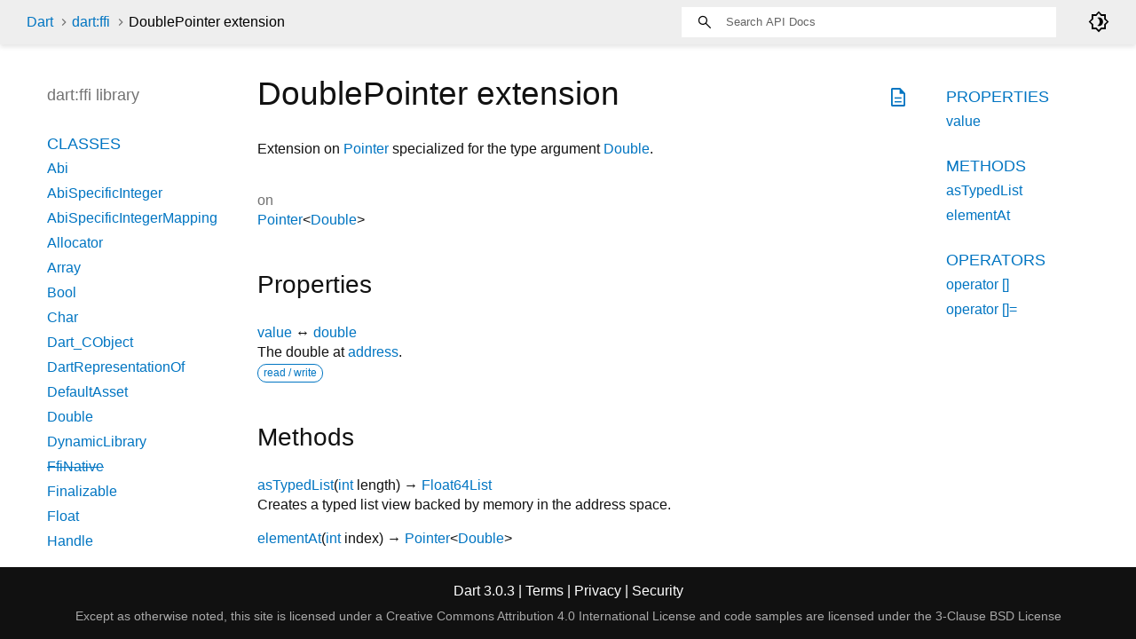

--- FILE ---
content_type: text/html
request_url: https://api.dart.dev/stable/3.0.3/dart-ffi/DoublePointer.html
body_size: 3153
content:
<!DOCTYPE html>
<html lang="en">
<head>
  <meta charset="utf-8">
  <meta http-equiv="X-UA-Compatible" content="IE=edge">
  <meta name="viewport" content="width=device-width, height=device-height, initial-scale=1, user-scalable=no">
  <meta name="description" content="API docs for the DoublePointer extension from the dart:ffi library, for the Dart programming language.">
  <title>DoublePointer extension - dart:ffi library - Dart API</title>
  <link rel="canonical" href="https://api.dart.dev/">


  
  <link rel="preconnect" href="https://fonts.gstatic.com">
  <link href="https://fonts.googleapis.com/css2?family=Roboto+Mono:ital,wght@0,300;0,400;0,500;0,700;1,400&amp;display=swap" rel="stylesheet">
  <link href="https://fonts.googleapis.com/css2?family=Material+Symbols+Outlined:opsz,wght,FILL,GRAD@48,400,0,0" rel="stylesheet">
  
  <link rel="stylesheet" href="../static-assets/github.css?v1">
  <link rel="stylesheet" href="../static-assets/styles.css?v1">
  <link rel="icon" href="../static-assets/favicon.png?v1">

  
<!-- Google tag (gtag.js) -->
<script async src="https://www.googletagmanager.com/gtag/js?id=G-VVQ8908SJ5"></script>
<script>
window.dataLayer = window.dataLayer || [];
function gtag(){dataLayer.push(arguments);}
gtag('js', new Date());

gtag('config', 'G-VVQ8908SJ5');
</script>
<link rel="preconnect" href="https://fonts.googleapis.com">
<link rel="preconnect" href="https://fonts.gstatic.com" crossorigin>
<link rel="preload" href="https://fonts.googleapis.com/css2?family=Google+Sans+Text:wght@400&family=Google+Sans:wght@500&display=swap" as="style">
<link rel="stylesheet" href="https://fonts.googleapis.com/css2?family=Google+Sans+Text:wght@400&family=Google+Sans:wght@500&display=swap">
<link rel="stylesheet" href="https://www.gstatic.com/glue/cookienotificationbar/cookienotificationbar.min.css">
</head>


<body data-base-href="../" data-using-base-href="false" class="light-theme">

<div id="overlay-under-drawer"></div>

<header id="title">
  <span id="sidenav-left-toggle" class="material-symbols-outlined" role="button" tabindex="0">menu</span>
  <ol class="breadcrumbs gt-separated dark hidden-xs">
    <li><a href="../index.html">Dart</a></li>
    <li><a href="../dart-ffi/dart-ffi-library.html">dart:ffi</a></li>
    <li class="self-crumb">DoublePointer extension</li>
  </ol>
  <div class="self-name">DoublePointer</div>
  <form class="search navbar-right" role="search">
    <input type="text" id="search-box" autocomplete="off" disabled class="form-control typeahead" placeholder="Loading search...">
  </form>
  <div class="toggle" id="theme-button">
    <label for="theme">
      <input type="checkbox" id="theme" value="light-theme">
      <span id="dark-theme-button" class="material-symbols-outlined">
        brightness_4
      </span>
      <span id="light-theme-button" class="material-symbols-outlined">
        brightness_5
      </span>
    </label>
  </div>
</header>
<main>

<div id="dartdoc-main-content" class="main-content">
    <div>
  <div id="external-links" class="btn-group"><a title="View source code" class="source-link" href="https://github.com/dart-lang/sdk/blob/892ba4ae22fad68d7eaf26ccdf05dc9f41619ffe/sdk/lib/ffi/ffi.dart#L518"><span class="material-symbols-outlined">description</span></a></div>
<h1><span class="kind-class">DoublePointer</span> extension 
 
</h1></div>

    
<section class="desc markdown">
  <p>Extension on <a href="../dart-ffi/Pointer-class.html">Pointer</a> specialized for the type argument <a href="../dart-ffi/Double-class.html">Double</a>.</p>
</section>

    <section>
      <dl class="dl-horizontal">
        <dt>on</dt>
        <dd>
          <ul class="comma-separated clazz-relationships">
              <li><a href="../dart-ffi/Pointer-class.html">Pointer</a><span class="signature">&lt;<wbr><span class="type-parameter"><a href="../dart-ffi/Double-class.html">Double</a></span>&gt;</span></li>
          </ul>
        </dd>
      </dl>
      


    </section>

    <section class="summary offset-anchor" id="instance-properties">
        <h2>Properties</h2>

        <dl class="properties">
            <dt id="value" class="property">
  <span class="name"><a href="../dart-ffi/DoublePointer/value.html">value</a></span>
  <span class="signature">↔ <a href="../dart-core/double-class.html">double</a></span> 

</dt>
<dd>
  The double at <a href="../dart-ffi/Pointer/address.html">address</a>.
  <div class="features"><span class="feature">read / write</span></div>

</dd>

        </dl>
    </section>

    
  <section class="summary offset-anchor" id="instance-methods">
    <h2>Methods</h2>
    <dl class="callables">
        <dt id="asTypedList" class="callable">
  <span class="name"><a href="../dart-ffi/DoublePointer/asTypedList.html">asTypedList</a></span><span class="signature">(<wbr><span class="parameter" id="asTypedList-param-length"><span class="type-annotation"><a href="../dart-core/int-class.html">int</a></span> <span class="parameter-name">length</span></span>)
    <span class="returntype parameter">→ <a href="../dart-typed_data/Float64List-class.html">Float64List</a></span>
  </span>
  

</dt>
<dd>
  Creates a typed list view backed by memory in the address space.
  

</dd>

        <dt id="elementAt" class="callable">
  <span class="name"><a href="../dart-ffi/DoublePointer/elementAt.html">elementAt</a></span><span class="signature">(<wbr><span class="parameter" id="elementAt-param-index"><span class="type-annotation"><a href="../dart-core/int-class.html">int</a></span> <span class="parameter-name">index</span></span>)
    <span class="returntype parameter">→ <a href="../dart-ffi/Pointer-class.html">Pointer</a><span class="signature">&lt;<wbr><span class="type-parameter"><a href="../dart-ffi/Double-class.html">Double</a></span>&gt;</span></span>
  </span>
  

</dt>
<dd>
  Pointer arithmetic (takes element size into account).
  

</dd>

    </dl>
  </section>
    
  <section class="summary offset-anchor" id="operators">
    <h2>Operators</h2>
    <dl class="callables">
        <dt id="operator []" class="callable">
  <span class="name"><a href="../dart-ffi/DoublePointer/operator_get.html">operator []</a></span><span class="signature">(<wbr><span class="parameter" id="[]-param-index"><span class="type-annotation"><a href="../dart-core/int-class.html">int</a></span> <span class="parameter-name">index</span></span>)
    <span class="returntype parameter">→ <a href="../dart-core/double-class.html">double</a></span>
  </span>
  

</dt>
<dd>
  The double at <code>address + 8 * index</code>.
  

</dd>

        <dt id="operator []=" class="callable">
  <span class="name"><a href="../dart-ffi/DoublePointer/operator_put.html">operator []=</a></span><span class="signature">(<wbr><span class="parameter" id="[]=-param-index"><span class="type-annotation"><a href="../dart-core/int-class.html">int</a></span> <span class="parameter-name">index</span>, </span><span class="parameter" id="[]=-param-value"><span class="type-annotation"><a href="../dart-core/double-class.html">double</a></span> <span class="parameter-name">value</span></span>)
    <span class="returntype parameter">→ void</span>
  </span>
  

</dt>
<dd>
  The double at <code>address + 8 * index</code>.
  

</dd>

    </dl>
  </section>
    
    
    


</div> <!-- /.main-content -->

<div id="dartdoc-sidebar-left" class="sidebar sidebar-offcanvas-left">
    <header id="header-search-sidebar" class="hidden-l">
  <form class="search-sidebar" role="search">
    <input type="text" id="search-sidebar" autocomplete="off" disabled class="form-control typeahead" placeholder="Loading search...">
  </form>
</header>

<ol class="breadcrumbs gt-separated dark hidden-l" id="sidebar-nav">
  <li><a href="../index.html">Dart</a></li>
  <li><a href="../dart-ffi/dart-ffi-library.html">dart:ffi</a></li>
  <li class="self-crumb">DoublePointer extension</li>
</ol>


    <h5>dart:ffi library</h5>
    <ol>
      <li class="section-title"><a href="../dart-ffi/dart-ffi-library.html#classes">Classes</a></li>
        <li><a href="../dart-ffi/Abi-class.html">Abi</a></li>
        <li><a href="../dart-ffi/AbiSpecificInteger-class.html">AbiSpecificInteger</a></li>
        <li><a href="../dart-ffi/AbiSpecificIntegerMapping-class.html">AbiSpecificIntegerMapping</a></li>
        <li><a href="../dart-ffi/Allocator-class.html">Allocator</a></li>
        <li><a href="../dart-ffi/Array-class.html">Array</a></li>
        <li><a href="../dart-ffi/Bool-class.html">Bool</a></li>
        <li><a href="../dart-ffi/Char-class.html">Char</a></li>
        <li><a href="../dart-ffi/Dart_CObject-class.html">Dart_CObject</a></li>
        <li><a href="../dart-ffi/DartRepresentationOf-class.html">DartRepresentationOf</a></li>
        <li><a href="../dart-ffi/DefaultAsset-class.html">DefaultAsset</a></li>
        <li><a href="../dart-ffi/Double-class.html">Double</a></li>
        <li><a href="../dart-ffi/DynamicLibrary-class.html">DynamicLibrary</a></li>
        <li><a class="deprecated" href="../dart-ffi/FfiNative-class.html">FfiNative</a></li>
        <li><a href="../dart-ffi/Finalizable-class.html">Finalizable</a></li>
        <li><a href="../dart-ffi/Float-class.html">Float</a></li>
        <li><a href="../dart-ffi/Handle-class.html">Handle</a></li>
        <li><a href="../dart-ffi/Int-class.html">Int</a></li>
        <li><a href="../dart-ffi/Int16-class.html">Int16</a></li>
        <li><a href="../dart-ffi/Int32-class.html">Int32</a></li>
        <li><a href="../dart-ffi/Int64-class.html">Int64</a></li>
        <li><a href="../dart-ffi/Int8-class.html">Int8</a></li>
        <li><a href="../dart-ffi/IntPtr-class.html">IntPtr</a></li>
        <li><a href="../dart-ffi/Long-class.html">Long</a></li>
        <li><a href="../dart-ffi/LongLong-class.html">LongLong</a></li>
        <li><a href="../dart-ffi/Native-class.html">Native</a></li>
        <li><a href="../dart-ffi/NativeApi-class.html">NativeApi</a></li>
        <li><a href="../dart-ffi/NativeFinalizer-class.html">NativeFinalizer</a></li>
        <li><a href="../dart-ffi/NativeFunction-class.html">NativeFunction</a></li>
        <li><a href="../dart-ffi/NativeType-class.html">NativeType</a></li>
        <li><a href="../dart-ffi/Opaque-class.html">Opaque</a></li>
        <li><a href="../dart-ffi/Packed-class.html">Packed</a></li>
        <li><a href="../dart-ffi/Pointer-class.html">Pointer</a></li>
        <li><a href="../dart-ffi/Short-class.html">Short</a></li>
        <li><a href="../dart-ffi/SignedChar-class.html">SignedChar</a></li>
        <li><a href="../dart-ffi/Size-class.html">Size</a></li>
        <li><a href="../dart-ffi/Struct-class.html">Struct</a></li>
        <li><a href="../dart-ffi/Uint16-class.html">Uint16</a></li>
        <li><a href="../dart-ffi/Uint32-class.html">Uint32</a></li>
        <li><a href="../dart-ffi/Uint64-class.html">Uint64</a></li>
        <li><a href="../dart-ffi/Uint8-class.html">Uint8</a></li>
        <li><a href="../dart-ffi/UintPtr-class.html">UintPtr</a></li>
        <li><a href="../dart-ffi/Union-class.html">Union</a></li>
        <li><a href="../dart-ffi/UnsignedChar-class.html">UnsignedChar</a></li>
        <li><a href="../dart-ffi/UnsignedInt-class.html">UnsignedInt</a></li>
        <li><a href="../dart-ffi/UnsignedLong-class.html">UnsignedLong</a></li>
        <li><a href="../dart-ffi/UnsignedLongLong-class.html">UnsignedLongLong</a></li>
        <li><a href="../dart-ffi/UnsignedShort-class.html">UnsignedShort</a></li>
        <li><a href="../dart-ffi/Unsized-class.html">Unsized</a></li>
        <li><a href="../dart-ffi/VarArgs-class.html">VarArgs</a></li>
        <li><a href="../dart-ffi/Void-class.html">Void</a></li>
        <li><a href="../dart-ffi/WChar-class.html">WChar</a></li>

      <li class="section-title"><a href="../dart-ffi/dart-ffi-library.html#extensions">Extensions</a></li>
        <li><a href="../dart-ffi/AbiSpecificIntegerArray.html">AbiSpecificIntegerArray</a></li>
        <li><a href="../dart-ffi/AbiSpecificIntegerPointer.html">AbiSpecificIntegerPointer</a></li>
        <li><a href="../dart-ffi/AllocatorAlloc.html">AllocatorAlloc</a></li>
        <li><a href="../dart-ffi/ArrayArray.html">ArrayArray</a></li>
        <li><a href="../dart-ffi/BoolArray.html">BoolArray</a></li>
        <li><a href="../dart-ffi/BoolPointer.html">BoolPointer</a></li>
        <li><a href="../dart-ffi/DoubleArray.html">DoubleArray</a></li>
        <li><a href="../dart-ffi/DoublePointer.html">DoublePointer</a></li>
        <li><a href="../dart-ffi/DynamicLibraryExtension.html">DynamicLibraryExtension</a></li>
        <li><a href="../dart-ffi/FloatArray.html">FloatArray</a></li>
        <li><a href="../dart-ffi/FloatPointer.html">FloatPointer</a></li>
        <li><a href="../dart-ffi/Int16Array.html">Int16Array</a></li>
        <li><a href="../dart-ffi/Int16Pointer.html">Int16Pointer</a></li>
        <li><a href="../dart-ffi/Int32Array.html">Int32Array</a></li>
        <li><a href="../dart-ffi/Int32Pointer.html">Int32Pointer</a></li>
        <li><a href="../dart-ffi/Int64Array.html">Int64Array</a></li>
        <li><a href="../dart-ffi/Int64Pointer.html">Int64Pointer</a></li>
        <li><a href="../dart-ffi/Int8Array.html">Int8Array</a></li>
        <li><a href="../dart-ffi/Int8Pointer.html">Int8Pointer</a></li>
        <li><a href="../dart-ffi/NativeFunctionPointer.html">NativeFunctionPointer</a></li>
        <li><a href="../dart-ffi/NativePort.html">NativePort</a></li>
        <li><a href="../dart-ffi/PointerArray.html">PointerArray</a></li>
        <li><a href="../dart-ffi/PointerPointer.html">PointerPointer</a></li>
        <li><a href="../dart-ffi/StructArray.html">StructArray</a></li>
        <li><a href="../dart-ffi/StructPointer.html">StructPointer</a></li>
        <li><a href="../dart-ffi/Uint16Array.html">Uint16Array</a></li>
        <li><a href="../dart-ffi/Uint16Pointer.html">Uint16Pointer</a></li>
        <li><a href="../dart-ffi/Uint32Array.html">Uint32Array</a></li>
        <li><a href="../dart-ffi/Uint32Pointer.html">Uint32Pointer</a></li>
        <li><a href="../dart-ffi/Uint64Array.html">Uint64Array</a></li>
        <li><a href="../dart-ffi/Uint64Pointer.html">Uint64Pointer</a></li>
        <li><a href="../dart-ffi/Uint8Array.html">Uint8Array</a></li>
        <li><a href="../dart-ffi/Uint8Pointer.html">Uint8Pointer</a></li>
        <li><a href="../dart-ffi/UnionArray.html">UnionArray</a></li>
        <li><a href="../dart-ffi/UnionPointer.html">UnionPointer</a></li>


      <li class="section-title"><a href="../dart-ffi/dart-ffi-library.html#constants">Constants</a></li>
        <li><a href="../dart-ffi/unsized-constant.html">unsized</a></li>

      <li class="section-title"><a href="../dart-ffi/dart-ffi-library.html#properties">Properties</a></li>
        <li><a href="../dart-ffi/nullptr.html">nullptr</a></li>

      <li class="section-title"><a href="../dart-ffi/dart-ffi-library.html#functions">Functions</a></li>
        <li><a href="../dart-ffi/sizeOf.html">sizeOf</a></li>


      <li class="section-title"><a href="../dart-ffi/dart-ffi-library.html#typedefs">Typedefs</a></li>
        <li><a href="../dart-ffi/Dart_NativeMessageHandler.html">Dart_NativeMessageHandler</a></li>
        <li><a href="../dart-ffi/NativeFinalizerFunction.html">NativeFinalizerFunction</a></li>

</ol>

</div>

<div id="dartdoc-sidebar-right" class="sidebar sidebar-offcanvas-right">
    <ol>




        <li class="section-title"> <a href="../dart-ffi/DoublePointer.html#instance-properties">Properties</a></li>
          <li><a href="../dart-ffi/DoublePointer/value.html">value</a></li>

        <li class="section-title"><a href="../dart-ffi/DoublePointer.html#instance-methods">Methods</a></li>
          <li><a href="../dart-ffi/DoublePointer/asTypedList.html">asTypedList</a></li>
          <li><a href="../dart-ffi/DoublePointer/elementAt.html">elementAt</a></li>

        <li class="section-title"><a href="../dart-ffi/DoublePointer.html#operators">Operators</a></li>
          <li><a href="../dart-ffi/DoublePointer/operator_get.html">operator []</a></li>
          <li><a href="../dart-ffi/DoublePointer/operator_put.html">operator []=</a></li>



</ol>

</div><!--/.sidebar-offcanvas-->

</main>

<footer>
  <span class="no-break">
    Dart
      3.0.3
  </span>
  <span class="glue-footer">
    <span class="no-break">
      | <a href="https://dart.dev/terms" title="Terms of use">Terms</a>
    </span>
    <span class="no-break">
      | <a href="https://policies.google.com/privacy" target="_blank" rel="noopener" title="Privacy policy" class="no-automatic-external">Privacy</a>
    </span>
    <span class="no-break">
      | <a href="https://dart.dev/security" title="Security philosophy and practices">Security</a>
    </span>

    <div class="copyright" style="font-size: 0.9em; color: darkgrey; margin-top: 0.5em;">
      Except as otherwise noted, this site is licensed under a
      <a style="color: darkgrey;" href="https://creativecommons.org/licenses/by/4.0/">
        Creative Commons Attribution 4.0 International License</a>
      and code samples are licensed under the
      <a style="color: darkgrey;" href="https://opensource.org/licenses/BSD-3-Clause" class="no-automatic-external">
        3-Clause BSD License</a>
    </div>
  </span>
</footer>



<script src="../static-assets/highlight.pack.js?v1"></script>
<script src="../static-assets/docs.dart.js"></script>











<button aria-hidden="true" class="glue-footer__link glue-cookie-notification-bar-control">
  Cookies management controls
</button>
<script src="https://www.gstatic.com/glue/cookienotificationbar/cookienotificationbar.min.js" data-glue-cookie-notification-bar-category="2B">
</script>
    </body></html>